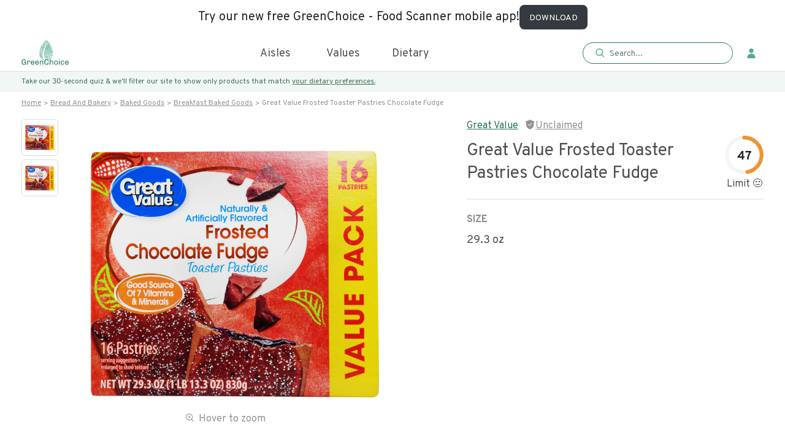

--- FILE ---
content_type: image/svg+xml
request_url: https://www.greenchoicenow.com/static/media/logout.992c598e.svg
body_size: 358
content:
<svg width="35" height="35" viewBox="0 0 40 40" fill="none" xmlns="http://www.w3.org/2000/svg">
                          <circle cx="19.2363" cy="18.8574" r="18.5" fill="#F0F7F5"/>
                          <path d="M19.2366 17.7856C17.2064 17.7856 15.5605 16.1398 15.5605 14.1096C15.5605 12.0794 17.2064 10.4336 19.2366 10.4336C21.2668 10.4336 22.9126 12.0794 22.9126 14.1096C22.9126 16.1398 21.2668 17.7856 19.2366 17.7856Z" fill="#54AA95"/>
                          <path d="M25.8651 25.4862C25.8651 26.0065 25.443 26.4332 24.9208 26.4332H13.5517C13.0319 26.4332 12.6074 26.008 12.6074 25.4862C12.6074 21.8252 15.5752 18.8574 19.2362 18.8574C22.8972 18.8574 25.8651 21.8252 25.8651 25.4862Z" fill="#54AA95"/>
                          </svg>

--- FILE ---
content_type: image/svg+xml
request_url: https://www.greenchoicenow.com/static/media/prev.aedcd2da.svg
body_size: 245
content:
<svg width="14" height="20" viewBox="0 0 14 24" fill="none" xmlns="http://www.w3.org/2000/svg">
<path d="M11.8542 1.94659L1.85425 12.1353L11.4839 21.9466" stroke="#D0D0D0" stroke-width="3" stroke-linecap="round" stroke-linejoin="round"/>
</svg>
